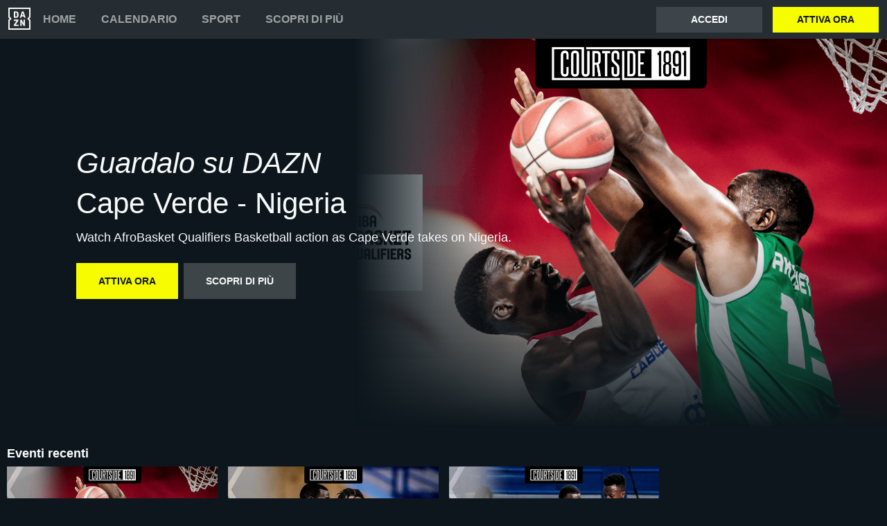

--- FILE ---
content_type: text/html
request_url: https://www.dazn.com/it-IT/home/2stfxydfcunwkzfebws4tldsk
body_size: 6772
content:
<!DOCTYPE html><html lang="en"><head><meta data-react-helmet="true" http-equiv="Content-Type" content="text/html; charset=utf-8"><meta data-react-helmet="true" http-equiv="Content-Type" content="text/html; charset=ISO-8859-1"><meta data-react-helmet="true" name="referrer" content="no-referrer-when-downgrade"><meta data-react-helmet="true" name="viewport" content="width=device-width,initial-scale=1"><meta data-react-helmet="true" http-equiv="X-UA-Compatible" content="ie=edge"><meta data-react-helmet="true" name="geo.region" content="it"><meta data-react-helmet="true" name="twitter:site" content="@dazn"><meta data-react-helmet="true" name="twitter:card" content="https://image.discovery.indazn.com/ca/v2/ca/image?id=fia9j8njk4ba1ea3nfg53i02i_image-header_pIt_1708893731000"><meta data-react-helmet="true" name="twitter:image" content="https://image.discovery.indazn.com/ca/v2/ca/image?id=fia9j8njk4ba1ea3nfg53i02i_image-header_pIt_1708893731000"><meta data-react-helmet="true" property="og:site_name" content="DAZN"><meta data-react-helmet="true" property="og:type" content="website"><meta data-react-helmet="true" property="og:locale" content="it"><meta data-react-helmet="true" property="og:image" content="https://image.discovery.indazn.com/ca/v2/ca/image?id=fia9j8njk4ba1ea3nfg53i02i_image-header_pIt_1708893731000"><meta data-react-helmet="true" property="og:image:width" content="1024"><meta data-react-helmet="true" property="og:image:height" content="600"><meta data-react-helmet="true" property="og:title" content="Cape Verde - Nigeria in Diretta Streaming | DAZN IT"><meta data-react-helmet="true" name="twitter:title" content="Cape Verde - Nigeria in Diretta Streaming | DAZN IT"><meta data-react-helmet="true" name="description" content="Guarda Cape Verde - Nigeria Live e On Demand su DAZN IT con 2 dispositivi diversi contemporaneamente e connetti fino a 6 dispositivi."><meta data-react-helmet="true" property="og:description" content="Guarda Cape Verde - Nigeria Live e On Demand su DAZN IT con 2 dispositivi diversi contemporaneamente e connetti fino a 6 dispositivi."><meta data-react-helmet="true" name="twitter:description" content="Guarda Cape Verde - Nigeria Live e On Demand su DAZN IT con 2 dispositivi diversi contemporaneamente e connetti fino a 6 dispositivi."><meta data-react-helmet="true" name="twitter:url" content="https://www.dazn.com/it-IT/home/2stfxydfcunwkzfebws4tldsk"><meta data-react-helmet="true" property="og:url" content="https://www.dazn.com/it-IT/home/2stfxydfcunwkzfebws4tldsk"><link data-react-helmet="true" rel="shortcut icon" href="https://www.dazn.com/dazn2-assets/icons-67b32493781e1dc10293537faa572396/favicon.ico" type="image/ico"><link data-react-helmet="true" rel="canonical" href="https://www.dazn.com/it-IT/home/2stfxydfcunwkzfebws4tldsk"><title data-react-helmet="true">Cape Verde - Nigeria in Diretta Streaming | DAZN IT</title><script data-react-helmet="true" type="application/ld+json">{"@context":"http://schema.org","@type":"Organization","name":"DAZN Group","url":"https://www.dazn.com","logo":"https://www.dazn.com/icons/android-chrome-512x512.png","sameAs":["https://www.daznbet.es","https://twitter.com/dazngroup","https://www.instagram.com/dazngroup/","https://www.youtube.com/c/daznboxing","https://www.linkedin.com/company/dazn/","https://uk.daznbet.com","https://business.dazn.com","https://dazngroup.com"]}</script><style>a,abbr,acronym,address,applet,article,aside,audio,b,big,blockquote,body,canvas,caption,center,cite,code,dd,del,details,dfn,div,dl,dt,em,embed,fieldset,figcaption,figure,footer,form,h1,h2,h3,h4,h5,h6,header,hgroup,html,i,iframe,img,ins,kbd,label,legend,li,mark,menu,nav,object,ol,output,p,pre,q,ruby,s,samp,section,small,span,strike,strong,sub,summary,sup,table,tbody,td,tfoot,th,thead,time,tr,tt,u,ul,var,video{margin:0;padding:0;border:0;font-size:100%;font:inherit;vertical-align:baseline}article,aside,details,figcaption,figure,footer,header,hgroup,menu,nav,section{display:block}body{line-height:1}ol,ul{list-style:none}blockquote,q{quotes:none}blockquote:after,blockquote:before,q:after,q:before{content:'';content:none}table{border-collapse:collapse;border-spacing:0}a{text-decoration:none;color:inherit}@font-face{font-family:DAZNTrim;font-weight:400;font-style:normal;src:url(https://static.dazndn.com/fonts/DAZNTrim_v2.9_normal_400.woff2) format("woff2"),url(https://static.dazndn.com/fonts/DAZNTrim_v2.9_normal_400.woff) format("woff")}@font-face{font-family:DAZNTrim;font-weight:600;font-style:normal;src:url(https://static.dazndn.com/fonts/DAZNTrim_v2.9_normal_600.woff2) format("woff2"),url(https://static.dazndn.com/fonts/DAZNTrim_v2.9_normal_600.woff) format("woff")}@font-face{font-family:DAZNTrim;font-weight:800;font-style:normal;src:url(https://static.dazndn.com/fonts/DAZNTrim_v2.9_normal_800.woff2) format("woff2"),url(https://static.dazndn.com/fonts/DAZNTrim_v2.9_normal_800.woff) format("woff")}@font-face{font-family:DAZNTrim;font-weight:600;font-style:italic;src:url(https://static.dazndn.com/fonts/DAZNTrim_v2.9_italic_600.woff2) format("woff2"),url(https://static.dazndn.com/fonts/DAZNTrim_v2.9_italic_600.woff) format("woff")}@font-face{font-family:DAZNOscine;font-weight:400;font-style:normal;src:url(https://static.dazndn.com/fonts/Oscine_v2.001_normal_400.woff2) format("woff2"),url(https://static.dazndn.com/fonts/Oscine_v2.001_normal_400.woff) format("woff")}@font-face{font-family:DAZNOscine;font-weight:700;font-style:normal;src:url(https://static.dazndn.com/fonts/Oscine_v2.001_normal_700.woff2) format("woff2"),url(https://static.dazndn.com/fonts/Oscine_v2.001_normal_700.woff) format("woff")}body{background:#0c161c}pre{display:none}.header{background:#252d32;color:#fff;position:relative;z-index:80}.header__outer-wrapper{padding:0 12px}.header__wrapper{align-items:center;display:flex;flex-direction:column;height:100px;justify-content:space-around;position:relative}@media (min-width:1024px){.header__wrapper{height:56px;flex-direction:row;justify-content:space-between}}.header__actions,.header__nav{align-items:center;display:flex;height:100%}.header__nav{flex-direction:column}@media (min-width:1024px){.header__nav{flex-direction:row}}.header__nav svg{height:32px;width:32px;padding:10px 0}@media (min-width:1024px){.header__nav svg{padding:0}}.header__nav-links{color:#9ea2a4;height:100%;display:flex;align-items:center;text-transform:uppercase}.header__nav-links>li{display:inline-block;height:100%;display:flex;align-items:center;font-family:DAZNTrim,DAZNRgNow,'Helvetica Neue',Helvetica,Arial,sans-serif;font-size:14px;font-weight:600;padding:0 12px}@media (min-width:1024px){.header__nav-links>li{font-size:16px;padding:0 18px}}.header__nav-links>li:last-child{display:none}@media (min-width:1024px){.header__nav-links>li:last-child{display:flex;padding-right:0}}.header__nav-links>li a:hover{color:#fff}.header__nav-links>li--selected{color:#fff;border-bottom:2px solid #f8fc00}.header__actions{display:none}@media (min-width:1024px){.header__actions{display:flex}}.header__actions button{margin-right:10px}.header__actions button:last-child{margin:0}.header__button{color:#fff;cursor:pointer;background-color:#3d454b;border:0;font-family:DAZNTrim,DAZNRgNow,'Helvetica Neue',Helvetica,Arial,sans-serif;font-size:14px;font-weight:700;text-transform:uppercase;height:37px;min-width:113px;padding:0 20px;transition:all .2s ease-in-out;display:flex;justify-content:center;align-items:center}.header__button--yellow{color:#0c161c;background:#f8fc00;margin-left:15px}.header__button:hover{transform:scale(1.05)}.header #header__nav-sports-dropdown{display:none}.header #header__nav-sports-dropdown:checked+label{color:#fff}.header #header__nav-sports-dropdown:checked+label ul{display:grid;grid-template-columns:repeat(1,1fr);background:#252d32;padding:10px 12px;position:absolute;left:-12px;top:101px;width:100%}@media (min-width:1024px){.header #header__nav-sports-dropdown:checked+label ul{grid-template-columns:repeat(2,1fr);max-width:calc(450px - 60px);padding:10px 30px;top:57px}}.header #header__nav-sports-dropdown:checked+label li{color:#9ea2a4;font-family:DAZNTrim,DAZNRgNow,'Helvetica Neue',Helvetica,Arial,sans-serif;font-size:16px;font-weight:400;text-transform:initial;margin:12px 0}.header label[for=header__nav-sports-dropdown]{display:block;z-index:90}.header label[for=header__nav-sports-dropdown] span{cursor:pointer}.header label[for=header__nav-sports-dropdown] span:hover{color:#fff}.header label[for=header__nav-sports-dropdown] ul{display:none}.header__mobile{display:block;position:absolute;top:0;width:100%;z-index:100}@media (min-width:1024px){.header__mobile{display:none}}.header__mobile-wrapper{background:#252d32;min-height:400px;padding:20px;margin-top:57px}.header__mobile-wrapper li a{color:#fff}.header__mobile-wrapper li a:hover{text-decoration:underline}.header #header__mobile-popout{display:none}.header #header__mobile-popout:checked+label ul{display:block}.header #header__mobile-popout:checked+label li{color:#9ea2a4;font-family:DAZNTrim,DAZNRgNow,'Helvetica Neue',Helvetica,Arial,sans-serif;font-size:16px;font-weight:400;padding:16px 0}.header label[for=header__mobile-popout]{display:block;margin-top:10px}.header label[for=header__mobile-popout] span{cursor:pointer;padding:10px}.header label[for=header__mobile-popout] svg{fill:#fff;height:26px;width:26px}.header label[for=header__mobile-popout] ul{display:none}.header__mobile-button{color:#fff;cursor:pointer;background-color:#3d454b;border:0;font-family:DAZNTrim,DAZNRgNow,'Helvetica Neue',Helvetica,Arial,sans-serif;font-size:14px;font-weight:700;text-transform:uppercase;height:48px;width:100%;margin:0;display:flex;justify-content:center;align-items:center}.header__mobile-button--yellow{color:#0c161c;background:#f8fc00;margin-bottom:30px}.hero{position:relative;max-width:1800px;margin:0 auto;text-align:center;display:flex;justify-content:flex-end;flex-direction:column;max-height:calc(100vh - 104px);min-height:550px}@media (min-width:600px){.hero{padding-left:80px;text-align:left;justify-content:center;min-height:560px}}.hero__content{max-width:100%;z-index:2;display:flex;flex-direction:column;color:#f9fafa;padding:30px 30px 40px}@media (min-width:600px){.hero__content{max-width:75%}}@media (min-width:1200px){.hero__content{max-width:700px}}.hero__content-title{font-family:DAZNTrim,DAZNRgNow,'Helvetica Neue',Helvetica,Arial,sans-serif;font-weight:400;line-height:1.4rem;font-style:italic}.hero__heading{font-size:24px;line-height:1.4em;max-width:700px}@media (min-width:600px){.hero__heading{font-size:32px}}@media (min-width:1200px){.hero__heading{font-size:42px}}.hero__content-subtitle{font-family:DAZNTrim,AxisSTD,'Helvetica Neue',helvetica,arial,sans-serif;font-weight:400}.hero__content-text{font-family:DAZNTrim,DAZNRgNow,'Helvetica Neue',Helvetica,Arial,sans-serif;font-size:14px;font-weight:400;margin:8px 0 0;line-height:1.4em;max-width:700px}@media (min-width:600px){.hero__content-text{font-size:18px}}.hero__content_buttons{display:flex;margin-top:8px;margin-bottom:4px;flex-flow:column nowrap}@media (min-width:600px){.hero__content_buttons{flex-flow:row nowrap;margin-bottom:8px}}.hero__button{color:#fff;cursor:pointer;background-color:#3d454b;border:0;font-family:DAZNTrim,DAZNRgNow,'Helvetica Neue',Helvetica,Arial,sans-serif;font-size:14px;font-weight:600;text-transform:uppercase;line-height:40px;padding:6px 32px;margin:4px 0;transition:background-color .2s ease-in-out;display:flex;justify-content:center;align-items:center}@media (min-width:600px){.hero__button{margin:16px 8px 16px 0}}.hero__button--yellow{color:#0c161c;background:#f8fc00}.hero__button--yellow:hover{background-color:#dee517}.hero__button--grey{color:#f9fafa;background:#3d4549}.hero__image_wrapper{top:0;right:0;width:100%;height:50%;position:absolute}@media (min-width:600px){.hero__image_wrapper{width:60%;height:100%}}.hero__image{object-fit:cover;width:100%;height:100%}@media (min-width:600px){.hero__image_wrapper:before{height:100%;width:30%;background:linear-gradient(90deg,#0c161c 0,rgba(12,22,28,0) 100%);position:absolute;z-index:1;content:''}}.hero__image_wrapper:after{height:50%;width:100%;background:linear-gradient(rgba(12,22,28,0) 0,#0c161c 100%);position:absolute;z-index:1;content:'';bottom:-1px;left:0}.standard-rail{padding:30px 10px;max-width:1800px;margin:0 auto}.standard-rail h2{color:#fff;font-family:DAZNTrim,DAZNRgNow,'Helvetica Neue',Helvetica,Arial,sans-serif;font-size:18px;font-weight:600;margin-bottom:10px}.standard-rail__wrapper{display:flex;flex-direction:column}.standard-rail__wrapper a{transition:all .2s ease-in-out}.standard-rail__wrapper a:hover{transform:scale(1.03)}@media (min-width:480px){.standard-rail__wrapper{display:grid;grid-template-columns:repeat(2,1fr);column-gap:15px}}@media (min-width:768px){.standard-rail__wrapper{grid-template-columns:repeat(3,1fr)}}@media (min-width:1224px){.standard-rail__wrapper{grid-template-columns:repeat(4,1fr)}}@media (min-width:1800px){.standard-rail__wrapper{grid-template-columns:repeat(5,1fr)}}.standard-rail__item{background-position:center;background-repeat:no-repeat;background-size:cover;background-color:#3d454b;display:flex;align-items:flex-end;min-height:190px;width:100%;margin-bottom:10px}.standard-rail__item-content{display:flex;flex-direction:column;color:#fff;text-shadow:0 1px 1px rgba(0,0,0,.7);font-family:DAZNTrim,DAZNRgNow,'Helvetica Neue',Helvetica,Arial,sans-serif;font-size:15px;font-weight:700;padding:20px;width:100%}.standard-rail__item-content--sub{font-family:DAZNOscine,Oscine,DAZNRgNow,'Helvetica Neue',Helvetica,Arial,sans-serif;font-weight:700;color:#b6b9bb;font-size:15px}.navigation-rail{padding:30px 10px;max-width:1800px;margin:0 auto}.navigation-rail h2{color:#fff;font-family:DAZNTrim,DAZNRgNow,'Helvetica Neue',Helvetica,Arial,sans-serif;font-size:18px;font-weight:600;margin-bottom:10px}.navigation-rail__wrapper{display:grid;grid-template-columns:repeat(2,1fr);column-gap:15px}@media (min-width:480px){.navigation-rail__wrapper{display:grid;grid-template-columns:repeat(3,1fr)}}@media (min-width:768px){.navigation-rail__wrapper{grid-template-columns:repeat(4,1fr)}}@media (min-width:1024px){.navigation-rail__wrapper{grid-template-columns:repeat(5,1fr)}}@media (min-width:1224px){.navigation-rail__wrapper{grid-template-columns:repeat(6,1fr)}}@media (min-width:1800px){.navigation-rail__wrapper{grid-template-columns:repeat(7,1fr)}}.navigation-rail__wrapper a{transition:all .2s ease-in-out}.navigation-rail__wrapper a:hover{transform:scale(1.03)}.navigation-rail__item{background-position:center;background-repeat:no-repeat;background-size:cover;background-color:#3d454b;display:flex;align-items:flex-end;height:176px;width:100%;margin-bottom:10px}.navigation-rail__item-content{display:flex;flex-direction:column;color:#fff;text-shadow:0 1px 1px rgba(0,0,0,.7);font-family:DAZNTrim,DAZNRgNow,'Helvetica Neue',Helvetica,Arial,sans-serif;font-size:15px;font-weight:700;padding:20px;width:100%}.footer{font-family:DAZNTrim,DAZNRgNow,'Helvetica Neue',Helvetica,Arial,sans-serif;font-size:16px;font-weight:300;padding:15px;margin-bottom:50px}.footer a{color:#fff}.footer a:hover{text-decoration:underline}.footer hr{border-color:#9ea2a4}@media (min-width:768px){.footer li{display:inline-block;padding:0 10px}}.footer__language-desc{color:#9ea2a4}.footer__links li{color:#fff}.footer__language,.footer__links{line-height:2rem}@media (min-width:768px){.footer__language,.footer__links{max-width:730px;margin:0 auto;text-align:center}}</style></head><body><div id="app"><div class="header" data-testid="header"><div class="header__mobile" data-testid="header__mobile"><input type="checkbox" id="header__mobile-popout"><label for="header__mobile-popout"><span><svg xmlns="http://www.w3.org/2000/svg" viewBox="0 0 40 40"><path d="M4,10h24c1.104,0,2-0.896,2-2s-0.896-2-2-2H4C2.896,6,2,6.896,2,8S2.896,10,4,10z M28,14H4c-1.104,0-2,0.896-2,2  s0.896,2,2,2h24c1.104,0,2-0.896,2-2S29.104,14,28,14z M28,22H4c-1.104,0-2,0.896-2,2s0.896,2,2,2h24c1.104,0,2-0.896,2-2  S29.104,22,28,22z"></path></svg></span><ul class="header__mobile-wrapper"><div><li><a href="https://www.dazn.com/help">Guida</a></li><li><a href="https://watch.dazn.com/it-IT/our-offer">Scopri di più</a></li></div><li><hr></li><a href="https://www.dazn.com/account/signup" class="header__mobile-button header__mobile-button--yellow" data-testid="header__mobile__register-button">Attiva ora</a><a href="https://www.dazn.com/account/signin" class="header__mobile-button" data-testid="header__mobile__sign-in-button">Accedi</a><li><hr></li><div><li><a href="https://www.dazn.com/help/articles/carta-dei-servizi-dazn-new">CARTA DEI SERVIZI DAZN</a></li><li><a href="https://www.dazn.com/help/articles/privacy-it">INFORMATIVA SULLA PRIVACY</a></li><li><a href="https://www.dazn.com/help/articles/condizioni-contrattuali-di-utilizzo-new">Condizioni di Utilizzo</a></li></div></ul></label></div><div class="header__outer-wrapper" data-testid="header__desktop"><div class="header__wrapper"><div class="header__nav"><div class="header__nav-icon"><svg viewBox="0 0 80 80" xmlns="http://www.w3.org/2000/svg"><path d="M49.2 27.6l2.6-8.6 2.7 8.6h-5.3zm12.9 7.6l-6.8-20.4c-.1-.5-.3-.8-.5-1l-1-.1h-3.7c-.4 0-.7 0-.9.2-.2.2-.4.4-.5.9l-6.8 20.4-.1.6c0 .5.3.8.9.8H46l.4-.2.2-.4.3-.7 1-3.5h7.7l1.1 3.5c0 .3.2.5.3.7l.2.4.4.1h3.6c.6 0 .9-.2.9-.7v-.3l-.1-.3zm-3.3 8.2h-2.2c-.6 0-1 .1-1.1.3-.2.1-.3.5-.3 1v12l-6.3-12c-.3-.6-.6-1-.8-1-.2-.2-.7-.3-1.3-.3h-2c-.5 0-1 .1-1.1.3-.2.1-.3.5-.3 1V65c0 .5.1.8.3 1l1 .2H47c.5 0 .9 0 1-.2.3-.2.3-.5.3-1V52.9l6.4 12.2c.3.5.5.9.8 1 .2.2.6.2 1.3.2h2c.5 0 .9 0 1-.2.2-.2.3-.5.3-1V44.6c0-.4 0-.8-.2-1l-1.1-.2zm10.6-2L75 47v28H5V47l5.6-5.5c.8-.8.8-2.2 0-3L5 33V5h70v28l-5.6 5.5c-.8.8-.8 2.2 0 3zM80 0H0v35.4L4.6 40 0 44.6V80h80V44.6L75.4 40l4.6-4.6V0zM35.6 61.6h-9L36 48.2l.3-.5.1-.5v-2.6c0-.4 0-.8-.3-1l-1-.2H21.2c-.5 0-.8.1-1 .3l-.2 1.1v2c0 .5 0 1 .2 1.1.2.2.5.3 1 .3h8.5l-9.4 13.4c-.3.3-.4.6-.4.9V65c0 .5.1.8.3 1 .2.1.5.2 1.1.2h14.2c.5 0 .8 0 1-.2l.2-1.2v-2c0-.5-.1-.9-.3-1-.1-.2-.4-.3-1-.3zm-4.2-34.2l-.2 2.2c-.1.6-.3 1.1-.6 1.5l-1 .8a5 5 0 0 1-1.7.2h-2.6V18h2.6c1.2 0 2.1.4 2.7 1.2.5.7.8 1.9.8 3.5v4.6zm4.6-9.3a7.6 7.6 0 0 0-3.1-3.3c-1.3-.8-3-1.1-5-1.1h-6.5c-.6 0-1 0-1.1.2-.2.2-.3.5-.3 1v20.5c0 .5.1.8.3 1 .2.1.5.2 1.1.2h7.4c3.5 0 5.9-1.5 7.2-4.5l.6-2 .2-2.7V23l-.2-2.9c-.1-.7-.3-1.3-.6-2z" fill="#F8F8F5" mask="url(#mask-2)" fill-rule="evenodd"></path></svg></div><ul class="header__nav-links" data-testid="header__desktop__nav-links"><li><a href="https://www.dazn.com">Home</a></li><li><a href="https://www.dazn.com/it-IT/schedule">Calendario</a></li><li><input type="checkbox" id="header__nav-sports-dropdown" data-testid="header__sports-dropdown"><label for="header__nav-sports-dropdown"><span>Sport</span><ul><li><a data-testid="sport-link" href="/it-IT/sport/Sport:289u5typ3vp4ifwh5thalohmq">Calcio</a></li><li><a data-testid="sport-link" href="/it-IT/sport/Sport:ayp4nebmprfbvzdsisazcw74y">Basket</a></li><li><a data-testid="sport-link" href="/it-IT/sport/Sport:8e3wn0w02lghre5k1hdokb6q9">Volley</a></li><li><a data-testid="sport-link" href="/it-IT/sport/Sport:9kn3pow0we2r8hna2p0k4m2ff">Tutti i canali</a></li><li><a data-testid="sport-link" href="/it-IT/sport/Sport:2x2oqzx60orpoeugkd754ga17">Boxe</a></li><li><a data-testid="sport-link" href="/it-IT/sport/Sport:53wethrd3bk01jif9w7xvong6">MMA</a></li><li><a data-testid="sport-link" href="/it-IT/sport/Sport:9ita1e50vxttzd1xll3iyaulu">Football Americano</a></li><li><a data-testid="sport-link" href="/it-IT/sport/Sport:6o9f4b0seswn2hvbzn12d1z88">ESports</a></li><li><a data-testid="sport-link" href="/it-IT/sport/Sport:e5blmerqor2kh5cyvn6j76trz">Ciclismo</a></li><li><a data-testid="sport-link" href="/it-IT/sport/Sport:4rheplujt9zryv3fqvtu1jpah">Tennis</a></li><li><a data-testid="sport-link" href="/it-IT/sport/Sport:1eehbrhkfhojnquaq04g8lfn0">Sport Invernali</a></li><li><a data-testid="sport-link" href="/it-IT/sport/Sport:133bpwlb1r12vgyqtkruxq0z7">Motori</a></li><li><a data-testid="sport-link" href="/it-IT/sport/Sport:2n04ntth4y3591y4sh02i8q3n">Sport Estremi</a></li><li><a data-testid="sport-link" href="/it-IT/sport/Sport:5rocwbb1fbfub9yh4yrff8khj">Kickboxing</a></li><li><a data-testid="sport-link" href="/it-IT/sport/Sport:8brt8unm4jd6skfdk41vip87l">Fitness</a></li><li><a data-testid="sport-link" href="/it-IT/sport/Sport:2vdee2dgp7oubyjwoyxp9v4k2">Scacchi</a></li><li><a data-testid="sport-link" href="/it-IT/sport/Sport:draop30arq929xdnkd6e1kdcj">Padel</a></li><li><a data-testid="sport-link" href="/it-IT/sport/Sport:besn0yoabkhpu7pakyel09mq5">Hockey su ghiaccio</a></li><li><a data-testid="sport-link" href="/it-IT/sport/Sport:4wu920rstf6x1kx2h0171qf3n">Golf</a></li><li><a data-testid="sport-link" href="/it-IT/sport/Sport:480inac3luslpgfy8cjfxdfkz">Bare Knuckle Fighting</a></li><li><a data-testid="sport-link" href="/it-IT/sport/Sport:6ksvxtvpb220lxsl04nvhh6d3">Beach Soccer</a></li><li><a data-testid="sport-link" href="/it-IT/sport/Sport:ba0dn9becyd9v45u3g02y83yy">Powerboat Racing</a></li><li><a data-testid="sport-link" href="/it-IT/sport/Sport:edjdo68t21pu2z9gkfsjwxda">Poker sportivo</a></li></ul></label></li><li><a href="https://watch.dazn.com/it-IT/our-offer">Scopri di più</a></li></ul></div><div class="header__actions" data-testid="header__desktop__actions"><a href="https://www.dazn.com/account/signin" class="header__button" data-testid="header__desktop__actions__sign-in-button">Accedi</a><a href="https://www.dazn.com/account/signup" class="header__button header__button--yellow" data-testid="header__desktop__actions__register-button">Attiva ora</a></div></div></div></div><div><div class="hero" data-testid="hero"><div class="hero__content" data-testid="hero__content"><h1 class="hero__heading hero__content-title" data-testid="hero__content__h1-title">Guardalo su DAZN</h1><h2 class="hero__heading hero__content-subtitle" data-testid="hero__content__h2-title">Cape Verde - Nigeria</h2><p class="hero__content-text" data-testid="hero__content-text">Watch AfroBasket Qualifiers Basketball action as Cape Verde takes on Nigeria.</p><div class="hero__content_buttons"><a href="https://www.dazn.com/account/signup" class="hero__button hero__button--yellow" data-testid="hero__content__button">Attiva ora</a><a href="https://watch.dazn.com/it-IT/our-offer" class="hero__button hero__button--grey" data-testid="hero__content__button">Scopri di più</a></div></div><div class="hero__image_wrapper"><img data-testid="hero__img" class="hero__image" src="https://image.discovery.indazn.com/ca/v2/ca/image?id=fia9j8njk4ba1ea3nfg53i02i_image-header_pIt_1708893731000&amp;quality=70"></div></div></div><div class="standard-rail" data-testid="standard-rail"><h2 data-testid="standard-rail__h2-heading">Eventi recenti</h2><div class="standard-rail__wrapper" data-testid="standard-rail__wrapper"><a href="/it-IT/home/2stfxydfcunwkzfebws4tldsk" data-testid="standard-rail__tile__link"><div class="standard-rail__item" data-testid="standard-rail__tile__wrapper" style="background-image:url(https://image.discovery.indazn.com/ca/v2/ca/image?id=fia9j8njk4ba1ea3nfg53i02i_image-header_pIt_1708893731000&amp;quality=45&amp;width=666&amp;height=374&amp;resizeAction=fill&amp;verticalAlignment=top&amp;format=jpg&amp;effect=blackTileGradient)"><div class="standard-rail__item-content" data-testid="standard-rail__tile__content"><span data-testid="standard-rail__tile__name">Cape Verde - Nigeria</span><span class="standard-rail__item-content--sub" data-testid="standard-rail__tile__content">FIBA AfroBasket Qualifiers</span></div></div></a><a href="/it-IT/home/4nq31pu1gvqf0dsuis6bmu80k" data-testid="standard-rail__tile__link"><div class="standard-rail__item" data-testid="standard-rail__tile__wrapper" style="background-image:url(https://image.discovery.indazn.com/ca/v2/ca/image?id=6bpw1934g3z6zg0rd46m7o64_image-header_pIt_1708806946000&amp;quality=45&amp;width=666&amp;height=374&amp;resizeAction=fill&amp;verticalAlignment=top&amp;format=jpg&amp;effect=blackTileGradient)"><div class="standard-rail__item-content" data-testid="standard-rail__tile__content"><span data-testid="standard-rail__tile__name">Libya - Cape Verde</span><span class="standard-rail__item-content--sub" data-testid="standard-rail__tile__content">FIBA AfroBasket Qualifiers</span></div></div></a><a href="/it-IT/home/2rj3lncwq7g85zx17obi8kefo" data-testid="standard-rail__tile__link"><div class="standard-rail__item" data-testid="standard-rail__tile__wrapper" style="background-image:url(https://image.discovery.indazn.com/ca/v2/ca/image?id=6yfejw0hs71xtoinnsx6oav_image-header_pIt_1708687350000&amp;quality=45&amp;width=666&amp;height=374&amp;resizeAction=fill&amp;verticalAlignment=top&amp;format=jpg&amp;effect=blackTileGradient)"><div class="standard-rail__item-content" data-testid="standard-rail__tile__content"><span data-testid="standard-rail__tile__name">Cape Verde - Uganda</span><span class="standard-rail__item-content--sub" data-testid="standard-rail__tile__content">FIBA AfroBasket Qualifiers</span></div></div></a></div></div><div class="navigation-rail" data-testid="navigation-rail"><h2 data-testid="navigation-rail__h2-heading">Competizioni</h2><div class="navigation-rail__wrapper" data-testid="navigation-rail__wrapper"><a href="/it-IT/competition/Competition:3od8tzb234aebqwpd1tjd086i" data-testid="navigation-rail__tile__link"><div class="navigation-rail__item" data-testid="navigation-rail__tile__wrapper" style="background-image:url(https://image.discovery.indazn.com/ca/v2/ca/image?id=94b635bb-223e-42d6-bdb3-b9bd9809ff3b&amp;quality=45&amp;width=666&amp;height=374&amp;resizeAction=fill&amp;verticalAlignment=top&amp;format=jpg&amp;effect=blackTileGradient)"><div class="navigation-rail__item-content" data-testid="navigation-rail__tile__content"><span data-testid="navigation-rail__tile__name">FIBA AfroBasket Qualifiers</span></div></div></a></div></div><div class="navigation-rail" data-testid="navigation-rail"><h2 data-testid="navigation-rail__h2-heading">Tutti gli sport</h2><div class="navigation-rail__wrapper" data-testid="navigation-rail__wrapper"><a href="/it-IT/sport/Sport:289u5typ3vp4ifwh5thalohmq" data-testid="navigation-rail__tile__link"><div class="navigation-rail__item" data-testid="navigation-rail__tile__wrapper" style="background-image:url(https://image.discovery.indazn.com/ca/v2/ca/image?id=e07706aa-0809-4cb4-a279-57edc9da057d&amp;quality=45&amp;width=666&amp;height=374&amp;resizeAction=fill&amp;verticalAlignment=top&amp;format=jpg&amp;effect=blackTileGradient)"><div class="navigation-rail__item-content" data-testid="navigation-rail__tile__content"><span data-testid="navigation-rail__tile__name">Calcio</span></div></div></a><a href="/it-IT/sport/Sport:ayp4nebmprfbvzdsisazcw74y" data-testid="navigation-rail__tile__link"><div class="navigation-rail__item" data-testid="navigation-rail__tile__wrapper" style="background-image:url(https://image.discovery.indazn.com/ca/v2/ca/image?id=167784be-5fc2-4da5-9c0d-48817b53143a&amp;quality=45&amp;width=666&amp;height=374&amp;resizeAction=fill&amp;verticalAlignment=top&amp;format=jpg&amp;effect=blackTileGradient)"><div class="navigation-rail__item-content" data-testid="navigation-rail__tile__content"><span data-testid="navigation-rail__tile__name">Basket</span></div></div></a><a href="/it-IT/sport/Sport:8e3wn0w02lghre5k1hdokb6q9" data-testid="navigation-rail__tile__link"><div class="navigation-rail__item" data-testid="navigation-rail__tile__wrapper" style="background-image:url(https://image.discovery.indazn.com/ca/v2/ca/image?id=6ad0af26-223c-429a-b03c-d05204c8fe18&amp;quality=45&amp;width=666&amp;height=374&amp;resizeAction=fill&amp;verticalAlignment=top&amp;format=jpg&amp;effect=blackTileGradient)"><div class="navigation-rail__item-content" data-testid="navigation-rail__tile__content"><span data-testid="navigation-rail__tile__name">Volley</span></div></div></a><a href="/it-IT/sport/Sport:9kn3pow0we2r8hna2p0k4m2ff" data-testid="navigation-rail__tile__link"><div class="navigation-rail__item" data-testid="navigation-rail__tile__wrapper" style="background-image:url(https://image.discovery.indazn.com/ca/v2/ca/image?id=ad9631ca-3ef4-4431-adc7-dd0ea3478a35&amp;quality=45&amp;width=666&amp;height=374&amp;resizeAction=fill&amp;verticalAlignment=top&amp;format=jpg&amp;effect=blackTileGradient)"><div class="navigation-rail__item-content" data-testid="navigation-rail__tile__content"><span data-testid="navigation-rail__tile__name">Tutti i canali</span></div></div></a><a href="/it-IT/sport/Sport:2x2oqzx60orpoeugkd754ga17" data-testid="navigation-rail__tile__link"><div class="navigation-rail__item" data-testid="navigation-rail__tile__wrapper" style="background-image:url(https://image.discovery.indazn.com/ca/v2/ca/image?id=1522bb9e-a34a-46b9-a4be-5e497376a7fd&amp;quality=45&amp;width=666&amp;height=374&amp;resizeAction=fill&amp;verticalAlignment=top&amp;format=jpg&amp;effect=blackTileGradient)"><div class="navigation-rail__item-content" data-testid="navigation-rail__tile__content"><span data-testid="navigation-rail__tile__name">Boxe</span></div></div></a><a href="/it-IT/sport/Sport:53wethrd3bk01jif9w7xvong6" data-testid="navigation-rail__tile__link"><div class="navigation-rail__item" data-testid="navigation-rail__tile__wrapper" style="background-image:url(https://image.discovery.indazn.com/ca/v2/ca/image?id=a8628a34-d093-469c-9725-59ebbd4e6b26&amp;quality=45&amp;width=666&amp;height=374&amp;resizeAction=fill&amp;verticalAlignment=top&amp;format=jpg&amp;effect=blackTileGradient)"><div class="navigation-rail__item-content" data-testid="navigation-rail__tile__content"><span data-testid="navigation-rail__tile__name">MMA</span></div></div></a><a href="/it-IT/sport/Sport:9ita1e50vxttzd1xll3iyaulu" data-testid="navigation-rail__tile__link"><div class="navigation-rail__item" data-testid="navigation-rail__tile__wrapper" style="background-image:url(https://image.discovery.indazn.com/ca/v2/ca/image?id=bc68c312-1e08-4c41-9894-91e20eacd221&amp;quality=45&amp;width=666&amp;height=374&amp;resizeAction=fill&amp;verticalAlignment=top&amp;format=jpg&amp;effect=blackTileGradient)"><div class="navigation-rail__item-content" data-testid="navigation-rail__tile__content"><span data-testid="navigation-rail__tile__name">Football Americano</span></div></div></a><a href="/it-IT/competition/Competition:2wrz2mhsfuouaofn3myivs1xb" data-testid="navigation-rail__tile__link"><div class="navigation-rail__item" data-testid="navigation-rail__tile__wrapper" style="background-image:url(https://image.discovery.indazn.com/ca/v2/ca/image?id=b6a3f0e2-f764-47c5-a1fa-66579d4d075b&amp;quality=45&amp;width=666&amp;height=374&amp;resizeAction=fill&amp;verticalAlignment=top&amp;format=jpg&amp;effect=blackTileGradient)"><div class="navigation-rail__item-content" data-testid="navigation-rail__tile__content"><span data-testid="navigation-rail__tile__name">Calcio Femminile</span></div></div></a><a href="/it-IT/sport/Sport:6o9f4b0seswn2hvbzn12d1z88" data-testid="navigation-rail__tile__link"><div class="navigation-rail__item" data-testid="navigation-rail__tile__wrapper" style="background-image:url(https://image.discovery.indazn.com/ca/v2/ca/image?id=3f74e82b-c66d-4177-b490-84681b94fb1a&amp;quality=45&amp;width=666&amp;height=374&amp;resizeAction=fill&amp;verticalAlignment=top&amp;format=jpg&amp;effect=blackTileGradient)"><div class="navigation-rail__item-content" data-testid="navigation-rail__tile__content"><span data-testid="navigation-rail__tile__name">ESports</span></div></div></a><a href="/it-IT/sport/Sport:e5blmerqor2kh5cyvn6j76trz" data-testid="navigation-rail__tile__link"><div class="navigation-rail__item" data-testid="navigation-rail__tile__wrapper" style="background-image:url(https://image.discovery.indazn.com/ca/v2/ca/image?id=a0415f0d-7456-4731-ab9d-88a5a271107b&amp;quality=45&amp;width=666&amp;height=374&amp;resizeAction=fill&amp;verticalAlignment=top&amp;format=jpg&amp;effect=blackTileGradient)"><div class="navigation-rail__item-content" data-testid="navigation-rail__tile__content"><span data-testid="navigation-rail__tile__name">Ciclismo</span></div></div></a><a href="/it-IT/sport/Sport:4rheplujt9zryv3fqvtu1jpah" data-testid="navigation-rail__tile__link"><div class="navigation-rail__item" data-testid="navigation-rail__tile__wrapper" style="background-image:url(https://image.discovery.indazn.com/ca/v2/ca/image?id=9e2813bf-4700-44bf-af2e-fa8d62399451&amp;quality=45&amp;width=666&amp;height=374&amp;resizeAction=fill&amp;verticalAlignment=top&amp;format=jpg&amp;effect=blackTileGradient)"><div class="navigation-rail__item-content" data-testid="navigation-rail__tile__content"><span data-testid="navigation-rail__tile__name">Tennis</span></div></div></a><a href="/it-IT/competition/Competition:4n75mlc5inud0hd8ingyblmiz" data-testid="navigation-rail__tile__link"><div class="navigation-rail__item" data-testid="navigation-rail__tile__wrapper" style="background-image:url(https://image.discovery.indazn.com/ca/v2/ca/image?id=4c9bc14f-8160-479a-b5ec-d9042524aa31&amp;quality=45&amp;width=666&amp;height=374&amp;resizeAction=fill&amp;verticalAlignment=top&amp;format=jpg&amp;effect=blackTileGradient)"><div class="navigation-rail__item-content" data-testid="navigation-rail__tile__content"><span data-testid="navigation-rail__tile__name">Rally TV</span></div></div></a><a href="/it-IT/sport/Sport:1eehbrhkfhojnquaq04g8lfn0" data-testid="navigation-rail__tile__link"><div class="navigation-rail__item" data-testid="navigation-rail__tile__wrapper" style="background-image:url(https://image.discovery.indazn.com/ca/v2/ca/image?id=945ec32a-b3b8-481c-be54-07d0401034ee&amp;quality=45&amp;width=666&amp;height=374&amp;resizeAction=fill&amp;verticalAlignment=top&amp;format=jpg&amp;effect=blackTileGradient)"><div class="navigation-rail__item-content" data-testid="navigation-rail__tile__content"><span data-testid="navigation-rail__tile__name">Sport Invernali</span></div></div></a><a href="/it-IT/sport/Sport:133bpwlb1r12vgyqtkruxq0z7" data-testid="navigation-rail__tile__link"><div class="navigation-rail__item" data-testid="navigation-rail__tile__wrapper" style="background-image:url(https://image.discovery.indazn.com/ca/v2/ca/image?id=d52bf4ce-77cc-4212-93ca-ac6c4baac111&amp;quality=45&amp;width=666&amp;height=374&amp;resizeAction=fill&amp;verticalAlignment=top&amp;format=jpg&amp;effect=blackTileGradient)"><div class="navigation-rail__item-content" data-testid="navigation-rail__tile__content"><span data-testid="navigation-rail__tile__name">Motori</span></div></div></a><a href="/it-IT/sport/Sport:2n04ntth4y3591y4sh02i8q3n" data-testid="navigation-rail__tile__link"><div class="navigation-rail__item" data-testid="navigation-rail__tile__wrapper" style="background-image:url(https://image.discovery.indazn.com/ca/v2/ca/image?id=0a995fdc-5828-4b58-8666-072c346df13a&amp;quality=45&amp;width=666&amp;height=374&amp;resizeAction=fill&amp;verticalAlignment=top&amp;format=jpg&amp;effect=blackTileGradient)"><div class="navigation-rail__item-content" data-testid="navigation-rail__tile__content"><span data-testid="navigation-rail__tile__name">Sport Estremi</span></div></div></a><a href="/it-IT/sport/Sport:5rocwbb1fbfub9yh4yrff8khj" data-testid="navigation-rail__tile__link"><div class="navigation-rail__item" data-testid="navigation-rail__tile__wrapper" style="background-image:url(https://image.discovery.indazn.com/ca/v2/ca/image?id=d0cb6b1a-78ea-4f37-af55-6ba39246c44e&amp;quality=45&amp;width=666&amp;height=374&amp;resizeAction=fill&amp;verticalAlignment=top&amp;format=jpg&amp;effect=blackTileGradient)"><div class="navigation-rail__item-content" data-testid="navigation-rail__tile__content"><span data-testid="navigation-rail__tile__name">Kickboxing</span></div></div></a><a href="/it-IT/sport/Sport:8brt8unm4jd6skfdk41vip87l" data-testid="navigation-rail__tile__link"><div class="navigation-rail__item" data-testid="navigation-rail__tile__wrapper" style="background-image:url(https://image.discovery.indazn.com/ca/v2/ca/image?id=281b2f38-cf43-410e-be51-646d1a8eac18&amp;quality=45&amp;width=666&amp;height=374&amp;resizeAction=fill&amp;verticalAlignment=top&amp;format=jpg&amp;effect=blackTileGradient)"><div class="navigation-rail__item-content" data-testid="navigation-rail__tile__content"><span data-testid="navigation-rail__tile__name">Fitness</span></div></div></a><a href="/it-IT/sport/Sport:2vdee2dgp7oubyjwoyxp9v4k2" data-testid="navigation-rail__tile__link"><div class="navigation-rail__item" data-testid="navigation-rail__tile__wrapper" style="background-image:url(https://image.discovery.indazn.com/ca/v2/ca/image?id=ed6401a5-a72d-4365-9d70-4d7b58395397&amp;quality=45&amp;width=666&amp;height=374&amp;resizeAction=fill&amp;verticalAlignment=top&amp;format=jpg&amp;effect=blackTileGradient)"><div class="navigation-rail__item-content" data-testid="navigation-rail__tile__content"><span data-testid="navigation-rail__tile__name">Scacchi</span></div></div></a><a href="/it-IT/sport/Sport:draop30arq929xdnkd6e1kdcj" data-testid="navigation-rail__tile__link"><div class="navigation-rail__item" data-testid="navigation-rail__tile__wrapper" style="background-image:url(https://image.discovery.indazn.com/ca/v2/ca/image?id=f39910f8-481e-44f2-a9bd-1a6220090e3d&amp;quality=45&amp;width=666&amp;height=374&amp;resizeAction=fill&amp;verticalAlignment=top&amp;format=jpg&amp;effect=blackTileGradient)"><div class="navigation-rail__item-content" data-testid="navigation-rail__tile__content"><span data-testid="navigation-rail__tile__name">Padel</span></div></div></a><a href="/it-IT/competition/Competition:wy3kluvb4efae1of0d8146c1" data-testid="navigation-rail__tile__link"><div class="navigation-rail__item" data-testid="navigation-rail__tile__wrapper" style="background-image:url(https://image.discovery.indazn.com/ca/v2/ca/image?id=ded79851-1afe-4da6-b524-33a51600d6da&amp;quality=45&amp;width=666&amp;height=374&amp;resizeAction=fill&amp;verticalAlignment=top&amp;format=jpg&amp;effect=blackTileGradient)"><div class="navigation-rail__item-content" data-testid="navigation-rail__tile__content"><span data-testid="navigation-rail__tile__name">NFL Game Pass</span></div></div></a><a href="/it-IT/competition/Competition:bwowjwcssos25g6yp5i7hgl6t" data-testid="navigation-rail__tile__link"><div class="navigation-rail__item" data-testid="navigation-rail__tile__wrapper" style="background-image:url(https://image.discovery.indazn.com/ca/v2/ca/image?id=22e7cb40-4e70-4fea-945d-e973139a1119&amp;quality=45&amp;width=666&amp;height=374&amp;resizeAction=fill&amp;verticalAlignment=top&amp;format=jpg&amp;effect=blackTileGradient)"><div class="navigation-rail__item-content" data-testid="navigation-rail__tile__content"><span data-testid="navigation-rail__tile__name">Courtside 1891</span></div></div></a><a href="/it-IT/sport/Sport:besn0yoabkhpu7pakyel09mq5" data-testid="navigation-rail__tile__link"><div class="navigation-rail__item" data-testid="navigation-rail__tile__wrapper" style="background-image:url(https://image.discovery.indazn.com/ca/v2/ca/image?id=fb76ee74-663e-4b50-9611-88120b91b4ae&amp;quality=45&amp;width=666&amp;height=374&amp;resizeAction=fill&amp;verticalAlignment=top&amp;format=jpg&amp;effect=blackTileGradient)"><div class="navigation-rail__item-content" data-testid="navigation-rail__tile__content"><span data-testid="navigation-rail__tile__name">Hockey su ghiaccio</span></div></div></a><a href="/it-IT/sport/Sport:4wu920rstf6x1kx2h0171qf3n" data-testid="navigation-rail__tile__link"><div class="navigation-rail__item" data-testid="navigation-rail__tile__wrapper" style="background-image:url(https://image.discovery.indazn.com/ca/v2/ca/image?id=6205d340-5244-47f2-afb3-4d1100228955&amp;quality=45&amp;width=666&amp;height=374&amp;resizeAction=fill&amp;verticalAlignment=top&amp;format=jpg&amp;effect=blackTileGradient)"><div class="navigation-rail__item-content" data-testid="navigation-rail__tile__content"><span data-testid="navigation-rail__tile__name">Golf</span></div></div></a><a href="/it-IT/sport/Sport:480inac3luslpgfy8cjfxdfkz" data-testid="navigation-rail__tile__link"><div class="navigation-rail__item" data-testid="navigation-rail__tile__wrapper" style="background-image:url(https://image.discovery.indazn.com/ca/v2/ca/image?id=5745bd8f-c6e5-400c-afbc-24d362b1754b&amp;quality=45&amp;width=666&amp;height=374&amp;resizeAction=fill&amp;verticalAlignment=top&amp;format=jpg&amp;effect=blackTileGradient)"><div class="navigation-rail__item-content" data-testid="navigation-rail__tile__content"><span data-testid="navigation-rail__tile__name">Bare Knuckle Fighting</span></div></div></a><a href="/it-IT/sport/Sport:6ksvxtvpb220lxsl04nvhh6d3" data-testid="navigation-rail__tile__link"><div class="navigation-rail__item" data-testid="navigation-rail__tile__wrapper" style="background-image:url(https://image.discovery.indazn.com/ca/v2/ca/image?id=1c6fceae-437a-476f-9057-8bbba97f33bd&amp;quality=45&amp;width=666&amp;height=374&amp;resizeAction=fill&amp;verticalAlignment=top&amp;format=jpg&amp;effect=blackTileGradient)"><div class="navigation-rail__item-content" data-testid="navigation-rail__tile__content"><span data-testid="navigation-rail__tile__name">Beach Soccer</span></div></div></a><a href="/it-IT/sport/Sport:ba0dn9becyd9v45u3g02y83yy" data-testid="navigation-rail__tile__link"><div class="navigation-rail__item" data-testid="navigation-rail__tile__wrapper" style="background-image:url(https://image.discovery.indazn.com/ca/v2/ca/image?id=0ff3db8e-f5c1-4075-87c4-d8976d9464d5&amp;quality=45&amp;width=666&amp;height=374&amp;resizeAction=fill&amp;verticalAlignment=top&amp;format=jpg&amp;effect=blackTileGradient)"><div class="navigation-rail__item-content" data-testid="navigation-rail__tile__content"><span data-testid="navigation-rail__tile__name">Powerboat Racing</span></div></div></a><a href="/it-IT/sport/Sport:edjdo68t21pu2z9gkfsjwxda" data-testid="navigation-rail__tile__link"><div class="navigation-rail__item" data-testid="navigation-rail__tile__wrapper" style="background-image:url(https://image.discovery.indazn.com/ca/v2/ca/image?id=b2266c0d-613f-48bf-9414-f4c2f211da3d&amp;quality=45&amp;width=666&amp;height=374&amp;resizeAction=fill&amp;verticalAlignment=top&amp;format=jpg&amp;effect=blackTileGradient)"><div class="navigation-rail__item-content" data-testid="navigation-rail__tile__content"><span data-testid="navigation-rail__tile__name">Poker sportivo</span></div></div></a></div></div><div class="footer" data-testid="footer"><ul class="footer__links" data-testid="footer__links"><li><a href="https://www.dazn.com/help">GUIDA</a></li><li><a href="https://www.dazn.com/help/categories/faq">FAQ</a></li><li><a href="https://www.dazn.com/help/articles/condizioni-contrattuali-di-utilizzo-new">CONDIZIONI DI UTILIZZO</a></li><li><a href="https://www.dazn.com/help/articles/privacy-it">INFORMATIVA SULLA PRIVACY</a></li><li><a href="https://www.dazn.com/help/articles/carta-dei-servizi-dazn-new">CARTA DEI SERVIZI DAZN</a></li><li><a href="https://dazngroup.com">DAZN GROUP</a></li><li><a href="https://www.dazn.com/redeem">RISCATTA CODICE</a></li><li>DAZN™</li></ul></div></div></body></html>